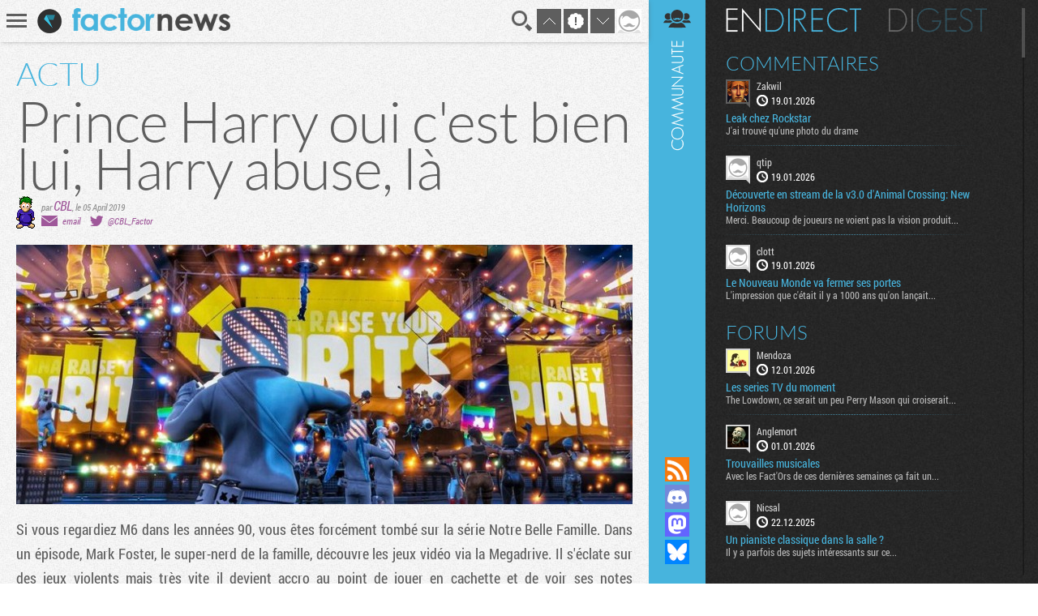

--- FILE ---
content_type: text/html; charset=UTF-8
request_url: https://www.factornews.com/actualites/prince-harry-oui-c-est-bien-lui-harry-abuse-la-45269.html
body_size: 7136
content:
<!DOCTYPE html>
<html lang="fr" prefix="og: http://ogp.me/ns#">
<head>
    <meta charset="utf-8" />
    <meta name="language" content="fr" />
    <meta name="msvalidate.01" content="3448862E1DCF1A9BABF9DF19BAAE8073" />
    <meta name="robots" content="max-snippet:-1, max-image-preview:large, max-video-preview:-1" />
    <title>Prince Harry oui c'est bien lui, Harry abuse, là - Epic Games - News - Factornews</title>
    <meta name="title" content="Prince Harry oui c'est bien lui, Harry abuse, là - Epic Games - News - Factornews">
    <meta name="description" content="Si vous regardiez M6 dans les années 90, vous êtes forcément tombé sur la série Notre Belle Famille. Dans un épisode, Mark Foster, le super-nerd de la famille, découvre les jeux vidéo via la...">
    <meta property="og:title" content="Prince Harry oui c'est bien lui, Harry abuse, là">
    <meta property="og:description" content="Si vous regardiez M6 dans les années 90, vous êtes forcément tombé sur la série Notre Belle Famille. Dans un épisode, Mark Foster, le super-nerd de la famille, découvre les jeux vidéo via la...">
    <meta property="og:type" content="article">
    <meta property="og:url" content="https://www.factornews.com/actualites/prince-harry-oui-c-est-bien-lui-harry-abuse-la-45269.html" >
    <meta property="og:image" content="https://www.factornews.com/images/base/13/131216.jpg">
    <meta property="og:image:width" content="1024">
    <meta property="og:image:height" content="576">
<meta property="article:publisher" content="https://www.facebook.com/Factornews-345506184618/">
<meta property="article:tag" content="Epic Games">
    <meta name="twitter:card" content="summary_large_image">
    <meta name="twitter:site" content="@factornews">
    <meta name="twitter:creator" content="@CBL_Factor">
    <meta name="twitter:title" content="Prince Harry oui c'est bien lui, Harry abuse, là">
    <meta name="twitter:description" content="Si vous regardiez M6 dans les années 90, vous êtes forcément tombé sur la série Notre Belle Famille. Dans un épisode, Mark Foster, le super-nerd de la famille, découvre les jeux vidéo via la...">
    <meta name="twitter:image" content="https://www.factornews.com/images/base/13/131216.jpg">
    <link rel="shortcut icon" type="image/x-icon" href="/medias/css/default/favicon.ico" />
    <link rel="icon" type="image/x-icon" href="/medias/css/default/favicon.ico" />
    <link rel="alternate" type="application/rss+xml" href="https://www.factornews.com/rss.xml" title="RSS" />
    <meta name="viewport" content="width=device-width, initial-scale=1.0, maximum-scale=1">
    <!--[if lt IE 9]>
        <script src="/medias/js/libs/html5/html5shiv.js"></script>
    <![endif]-->

    <link href="/min/?g=cssfront" media="screen" rel="stylesheet" type="text/css" />

    <link href="/min/?f=/medias/css/default/jqueryui/jquery-ui-1.9.1.custom.css,/medias/css/default/styles.css" media="screen" rel="stylesheet" type="text/css" />

    <script type="application/ld+json">{"@context": "http://schema.org","@type": "NewsArticle","mainEntityOfPage": {"@type": "WebPage","@id": "https://www.factornews.com/actualites/prince-harry-oui-c-est-bien-lui-harry-abuse-la-45269.html"},"headline": "Prince Harry oui c'est bien lui, Harry abuse, là","image": {"@type": "ImageObject","url": "https://www.factornews.com/images/990x320/13/131216.jpg","height": 320,"width": 990},"datePublished": "2019-04-05T1:21+02:00","dateModified": "2019-04-05T21:36+02:00","url": "https://www.factornews.com/actualites/prince-harry-oui-c-est-bien-lui-harry-abuse-la-45269.html","discussionUrl": "https://www.factornews.com/actualites/prince-harry-oui-c-est-bien-lui-harry-abuse-la-45269.html#comments","interactionCount": "UserComments:15","author": {"@type": "Person","name": "CBL"},"publisher": {"@type": "Organization","name": "Factornews","url": "https://www.factornews.com","logo": {"@type": "ImageObject","url": "https://www.factornews.com/medias/css/default/logo_factornews_pic.png","width": 56,"height": 56}},"description": "Si vous regardiez M6 dans les années 90, vous êtes forcément tombé sur la série Notre Belle Famille. Dans un épisode, Mark Foster, le super-nerd de la famille, découvre les jeux vidéo via la Megadrive...","articleBody": "Si vous regardiez M6 dans les années 90, vous êtes forcément tombé sur la série Notre Belle Famille. Dans un épisode, Mark Foster, le super-nerd de la famille, découvre les jeux vidéo via la Megadrive. Il s&#39;éclate sur des jeux violents mais très vite il devient accro au point de jouer en cachette et de voir ses notes dégringoler. Malgré quelques bons moments (Cody), la série était assez réac&#39; et jouait souvent les Pères La Morale.      La dépendance aux jeux vidéo est un sujet qui revient souvent sur le devant de la scène, plus que l&#39;influence des jeux violents ces derniers temps. Et dans la plupart des cas, à la place de tenter de comprendre le pourquoi du comment, on va pointer du doigt le jeu populaire du moment : Everquest, World Of Warcraft, Counter-Strike... De nos jours, la cible est Fortnite. Le Prince Harry est passé à l&#39;offensive en expliquant que le jeu devait être interdit&nbsp;car il est conçu pour rendre les gens dépendants et anéantir les familles. Et en regardant d&#39;autres news, on prend peur. Le Boston Globe&nbsp;nous parle d&#39;enfants qui arrêtent de manger ou de faire du sport, de couples qui divorcent et d&#39;un gamin qui pête la vitre d&#39;une voiture parce qu&#39;il pensait que l&#39;appareil qui lui permet de jouer à Fortnite était dedans. Il a même refusé de faire une balade en bateau avec sa famille sur un lac du New Hampshire ! Rendez-vous compte ! Je rigole mais c&#39;est le coeur du problème : quand un jeu compte 250 millions de joueurs enregistrés, il y aura forcément des cas extrêmes et de quoi faire du sensationalisme.      Fortnite est un savant mélange de tout ce que la jeunesse aime : des graphismes cartoon, un aspect compétitif poussé, un jeu taillé pour la diffusion sur Twitch, des mouvements de danse piquées à la culture hip hop, le côté construction,... Accessoirement le jeu est gratuit et tourne sur tout et n&#39;importe quoi. Mais au delà de cela, Fortnite est un jeu communautaire tout comme l&#39;était Everquest et WoW. Au bout d&#39;un moment, on y joue moins pour la victoire royale mais plus pour retrouver ses amis virtuels et déconner ensemble. Epic Games a d&#39;ailleurs fini par sortir&nbsp;Fortnite Creative qui est un gros bac à sable.&nbsp; Il y a même eu un concert de&nbsp;Marshmello (??) dans Fortnite suivi par 10 millions de joueurs. The Verge parle du jeu comme étant LE réseau social de 2018 et ils n&#39;ont pas tort.            Du coup, oui Fortnite est parfois dur à arrêter mais pas forcément pour les mauvaises raisons. Avoir une vie sociale en dehors de l&#39;école n&#39;est pas toujours pas facile et les communautés virtuelles ont un attrait indéniable. Si vous en voulez la preuve, je suis sûr qu&#39;il y a des types sur Factor/Discord/Steam/Xbox à qui vous parlez depuis des années et vous ignorez probablement jusqu&#39;à leur prénom. Andrew Reid, un chercheur écossais, explique que parler de dépendance ne sert qu`à stigmatiser le jeu et les joueurs. Il ajoute qu&#39;il conseille aux parents d&#39;encourager leur progéniture à jouer avec modération mais aussi à jouer avec eux pour comprendre de quoi il s&#39;agit. En clair, il invite les parents à faire leur boulot plutôt que de laisser les gamins piquer des crises s&#39;il ne jouent pas à leur jeu favori.      La dépendance aux jeux vidéo est-elle réelle? C&#39;est un sujet complexe. Les experts sont partagés. Le consensus est que le jeu vidéo peut devenir une dépendance pour une fraction de la population mais que le jeu vidéo a aussi des effets bénéfices sur le mental. Se focaliser sur une tache, résoudre un problème, coordonner ses actions, parfois même parler une autre langue... Tout cela est plutôt bon pour le développement de la personne. De plus, s&#39;adonner à un plaisir de manière prolongée voir excessive n&#39;est pas automatiquement synonyme de dépendance. Personne n&#39;est accro au chocolat ou à la pizza. C&#39;est juste trop bon."}</script></head>
<body id="contentViewDetails" class=" showCommunity">
<div id="userBar">
    <div id="userBarLinks">
        <ul class="userBarListItems">
            <li class="userBarItemNv1"><a class="userBarItem" href="/podcasts.html"><span>Podcasts</span></a></li>
            <li class="userBarItemNv1"><a class="userBarItem" href="/actualites-articles-tests-preview.html"><span>Articles</span></a></li>
            <li class="userBarItemNv1 userBarItemParent">
                <a class="userBarItem" href="javascript:void(0);"><span>Slice &raquo;</span></a>
                <ul class="userBarListItemsNv2">
                    <li class="userBarItemNv2"><a class="userBarItem" href="/slice"><span>Derniers slices</span></a></li>
                    <li class="userBarItemNv2"><a class="userBarItem" href="/slice/proposer-une-image.html"><span>Proposer une capture</span></a></li>
                    <li class="userBarItemNv2"><a class="userBarItem" href="/slice/tips.html"><span>Quelques astuces</span></a></li>
                    <li class="userBarItemNv2"><a class="userBarItem" href="/slice/a-propos.html"><span>A propos</span></a></li>
                    <li class="userBarItemNv2"><a class="userBarItem userBarItemBack" href="javascript:void(0);"><span>Retour</span></a></li>
                </ul>
            </li>
            <li class="userBarItemNv1"><a class="userBarItem" href="/forums"><span>Forums</span></a></li>
            <li class="userBarItemNv1"><a class="userBarItem" href="/a-propos.html"><span>A propos</span></a></li>
        </ul>
    </div>
</div>    <div class="factorGlobalWrapper">
                    <div id="factorNavBar">
        <div class="factorNavBarWrapper">
            <div class="factorSectionWrapper">
                <div class="factorNavBarLeft">
                    <a href="javascript:void(0);" id="factorNavBarHb">
                        <span></span>
                        <span></span>
                        <span></span>
                    </a>
                    <a href="/"><img src="/medias/css/default/logo_factornews_pic.png" width="30" height="30" alt="Logo Factornews" class="factorNavBarLogo"></a>
                                        <a href="/"><img src="/medias/css/default/logo_factornews_txt.png" height="28" alt="Logo Factornews texte" class="factorNavBarLogoTxt"></a>
                                    </div>
                <div class="factorNavBarRight">
                    <div id="userPanel">
                        <a href="javascript:void(0);" class="factorNavBarBtn" id="factorNavBarBtnSearch" title="Rechercher">Recherche</a>
                                                <a href="javascript:void(0);" class="factorNavBarBtn" id="factorNavBarBtnTop">&nbsp;</a>
                        <a href="javascript:void(0);" class="factorNavBarBtn" id="factorNavBarBtnToNewComs">&nbsp;</a>
                        <a href="javascript:void(0);" class="factorNavBarBtn" id="factorNavBarBtnBottom">&nbsp;</a>
                                                                        <a href="javascript:void(0);" class="factorNavBarBtn" id="factorNavBarBtnAvatarLoggedOff"><img width="30" height="30" alt="Avatar par défaut" class="upUsernameImg" src="/images/avatars/default/30.png" class="upUsernameImg"/></a>
                                                <a href="javascript:void(0);" class="factorNavBarBtn" id="factorNavBarCommunity">&nbsp;</a>
                    </div>
                </div>
            </div>
        </div>
    </div>
    <div class="factorSectionHeader" id="pageTop"></div>
        <div class="factorSectionFooter" id="factorSectionLogin">
        <div class="factorSectionWrapper">
            <div class="factorLoginBox" id="factorLoginBoxContent">
                <div class="factorLoginBoxColRight">
                    <div class="factorTitleConnexion">Connexion</div>
                    <div id="factorLoginTab">
                                                <a href="javascript:void(0);" class="factornews" title="Connexion via Factornews"></a>
                                                <a href="/external-login-steam" class="steam" title="Connexion via Steam"></a>
                        <a href="/external-login-google" class="google" title="Connexion via Google"></a>
                    </div>
                    <div class="factorLoginBoxConnexionWrapper">
                        <form id="fcLoginForm" enctype="application/x-www-form-urlencoded" method="post" action="/" accept-charset="utf-8">
<input type="hidden" name="fid_Application_Form_LogIn" value="Application_Form_LogIn" id="fid_Application_Form_LogIn" /><input type="hidden" name="nocross" data-csrffield="data-csrffield" value="802334_26076cccf751869fa6466e457f384dc5" /><div class="inputGroupType1"><label for="login" class="fieldLabel required">Pseudo *</label>

<input type="text" name="login" id="login" value="" class="fieldInput" tabindex="1" /></div><div class="inputGroupType1"><label for="password" class="fieldLabel required">Mot de passe *</label>

<input type="password" name="password" id="password" value="" class="fieldInput" tabindex="2" /></div><div class="inputGroupType1">
<input type="hidden" name="remember" value="0" /><input type="checkbox" name="remember" id="remember" value="1" class="factorFormCheckbox" tabindex="3" />
<label for="remember" class="fieldLabelInline optional">Rester connecté</label></div><div class="forceTARight" style="padding-top: 15px;"><button class="btnType2" type="button" id="fcLoginBoxForgotAccount">COMPTE OUBLIE ?</button>
<button name="logInSubmit" id="logInSubmit" type="submit" class="btnType1" data-redirect-url="" tabindex="4">Connexion</button></div><div id="factorLoginBoxMsg" class="forceTARight"></div></form>                        <div id="factorLoginBoxForgotPassWrapper" class="forceNoDisplay">
                            <form id="fcForgotPass" enctype="application/x-www-form-urlencoded" method="post" action="/" accept-charset="utf-8">
<input type="hidden" name="fid_Application_Form_OubliPasse" value="Application_Form_OubliPasse" id="fid_Application_Form_OubliPasse" /><input type="hidden" name="nocross" data-csrffield="data-csrffield" value="226016_00c77d7cbae1dca2cc3fdea21b01350a" /><div class="factorLoginBoxForgotPassInfos">Pour récupérer votre compte, veuillez saisir votre adresse email. Vous allez recevoir un email contenant une adresse pour récupérer votre compte.</div><div class="inputGroupType1"><label for="email" class="fieldLabel required">Adresse email *</label>

<input type="text" name="email" id="email" value="" class="fieldInput" /></div><div class="forceTARight">
<input type="submit" name="forgotPassSubmit" id="forgotPassSubmit" value="Valider" class="btnType1" /></div></form>                        </div>
                    </div>
                </div>
                <div class="factorLoginBoxColLeft">
                    <div class="factorTitleInscription">Inscription</div>
                    <div id="factorLoginBoxInscriptionText">
                        En vous inscrivant, vous acceptez les <a href="/a-propos.html">conditions d'utilisation du site</a> et de nous vendre votre âme pour un euro symbolique. Amusez vous, mais pliez vous à la charte.                    </div>
                    <div class="factorLoginBoxInscriptionWrapper">
                        <form id="fcCreateUserForm" enctype="application/x-www-form-urlencoded" method="post" action="/" autocomplete="off" accept-charset="utf-8">
<input type="hidden" name="fid_Application_Form_CreateUser" value="Application_Form_CreateUser" id="fid_Application_Form_CreateUser" /><input type="hidden" name="nocross" data-csrffield="data-csrffield" value="33654_3d96314a424b03a95bb1d1b454f66596" /><div class="factorLoginBoxRegisterLeft"><div class="inputGroupType1"><label for="fcCreateUserPseudo" class="fieldLabel required">Pseudo *</label>

<input type="text" name="login" id="fcCreateUserPseudo" value="" class="fieldInput fcCreateUserForm" tabindex="5" autocomplete="off" /></div><div class="inputGroupType1"><label for="fcCreateUserMail" class="fieldLabel required">Addresse email *</label>

<input type="text" name="mail" id="fcCreateUserMail" value="" class="fieldInput fcCreateUserForm" tabindex="6" autocomplete="off" /></div><div class="inputGroupType1"><label for="fcCreateUserPassword" class="fieldLabel required">Mot de passe *</label>

<input type="password" name="password" id="fcCreateUserPassword" value="" class="fieldInput fcCreateUserForm" tabindex="8" autocomplete="off" /></div><div class="inputGroupType1"><p class="fieldLabel nobot">Un Rédacteur Factornews vous demande :</p><label for="fcCreateUserNoBotText" class="fieldLabel required">Quombien font qutre cent trante-huitte plussé de noeuf ? *</label>

<input type="text" name="question" id="fcCreateUserNoBotText" value="" class="fieldInput fcCreateUserForm" tabindex="10" autocomplete="off" placeholder="647" />
<input type="hidden" name="questionHash" value="583013" id="fcCreateUserNoBotHash" /></div></div><div class="factorLoginBoxRegisterRight"><div class="inputGroupType1"><label for="fcCreateUserMail2" class="fieldLabel required">Confirmation email *</label>

<input type="text" name="mail2" id="fcCreateUserMail2" value="" class="fieldInput fcCreateUserForm" tabindex="7" autocomplete="off" /></div><div class="inputGroupType1"><label for="fcCreateUserPassword2" class="fieldLabel required">Confirmation mot de passe *</label>

<input type="password" name="password2" id="fcCreateUserPassword2" value="" class="fieldInput fcCreateUserForm" tabindex="9" autocomplete="off" /></div><div class="forceTARight">
<input type="submit" name="createUser" id="fcCreateUserSubmit" value="S'inscrire" class="btnType1" tabindex="11" /></div></div></form>                    </div>
                </div>
            </div>
        </div>
    </div>
            <div class="factorSectionArticles">
        <div class="factorSectionWrapper">
            <section class="factorContenuDetailsLeft">
                <div class="factorContenuDetailsLeftWrapper">
                                        <article class="newsItem">
                                                                            <header>
                                                                    <div class="newsType">ACTU</div>
                                                                <h1 class="newsTitre">Prince Harry oui c'est bien lui, Harry abuse, là</h1>
                                <div class="newsDetails">
                                    <img src="/images/team/467.png" alt="CBL" title="CBL" class="newsDetailsPersoRedac" />                                                                        <span class="newsDetailsRedac">
                                    <span class="newsDetailsAuthorTime">par <span><a href="/membre/cbl-467.html" class="viewProfilMembre">CBL</a></span>, <time datetime="2019-04-05 1:21">le 05 April 2019</time></span>
                                    <span class="newsDetailsSocial"><span class="detailsEmailIco">&nbsp;</span><a class="detailsAccount" href="javascript:void(0);">email</a> <span class="detailsTwitterIco">&nbsp;</span><a class="detailsAccount" href="https://twitter.com/CBL_Factor" target="_blank">@CBL_Factor</a> </span>
                                </span>
                                </div>
                            </header>
                            <div style="background-image: url('https://www.factornews.com/images/990x320/13/131216.jpg');" class="newsVisu">&nbsp;</div>                            <div class="newsCorps">
                                Si vous regardiez M6 dans les années 90, vous êtes forcément tombé sur la série Notre Belle Famille. Dans un épisode, Mark Foster, le super-nerd de la famille, découvre les jeux vidéo via la Megadrive. Il s&#39;éclate sur des jeux violents mais très vite il devient accro au point de jouer en cachette et de voir ses notes dégringoler. Malgré quelques bons moments (Cody), la série était assez réac&#39; et jouait souvent les Pères La Morale.<br />
<br />
La dépendance aux jeux vidéo est un sujet qui revient souvent sur le devant de la scène, plus que l&#39;influence des jeux violents ces derniers temps. Et dans la plupart des cas, à la place de tenter de comprendre le pourquoi du comment, on va pointer du doigt le jeu populaire du moment : Everquest, World Of Warcraft, Counter-Strike... De nos jours, la cible est Fortnite. <a href="https://www.gamespot.com/articles/ban-fortnite-prince-harry-says-game-shouldnt-be-al/1100-6466039/">Le Prince Harry est passé à l&#39;offensive en expliquant que le jeu devait être interdit</a>&nbsp;car il est conçu pour rendre les gens dépendants et anéantir les familles.                                <br /><br />Et en regardant d&#39;autres news, on prend peur. Le <a href="https://www.bostonglobe.com/metro/2019/03/31/unexplained-weight-loss-children-boston-nutritionist-makes-her-diagnosis-fortnite/eNMmGkK814IOsCwDDk2ZPN/story.html">Boston Globe</a>&nbsp;nous parle d&#39;enfants qui arrêtent de manger ou de faire du sport, de couples qui divorcent et d&#39;un gamin qui pête la vitre d&#39;une voiture parce qu&#39;il pensait que l&#39;appareil qui lui permet de jouer à Fortnite était dedans. Il a même refusé de faire une balade en bateau avec sa famille sur un lac du New Hampshire ! Rendez-vous compte ! Je rigole mais c&#39;est le coeur du problème : quand un jeu compte 250 millions de joueurs enregistrés, il y aura forcément des cas extrêmes et de quoi faire du sensationalisme.<br />
<br />
Fortnite est un savant mélange de tout ce que la jeunesse aime : des graphismes cartoon, un aspect compétitif poussé, un jeu taillé pour la diffusion sur Twitch, des mouvements de danse piquées à la culture hip hop, le côté construction,... Accessoirement le jeu est gratuit et tourne sur tout et n&#39;importe quoi. Mais au delà de cela, Fortnite est un jeu communautaire tout comme l&#39;était Everquest et WoW. Au bout d&#39;un moment, on y joue moins pour la victoire royale mais plus pour retrouver ses amis virtuels et déconner ensemble. Epic Games a d&#39;ailleurs fini par sortir&nbsp;Fortnite Creative qui est un gros bac à sable.&nbsp; Il y a même eu un concert de&nbsp;Marshmello (??) dans Fortnite suivi par 10 millions de joueurs. <a href="https://www.theverge.com/2018/12/21/18152012/fortnite-was-2018s-most-important-social-network">The Verge</a> parle du jeu comme étant LE réseau social de 2018 et ils n&#39;ont pas tort.<br />
<br />
<img src="https://www.factornews.com/images/990x300/13/131217.jpg" /><br />
<br />
Du coup, oui Fortnite est parfois dur à arrêter mais pas forcément pour les mauvaises raisons. Avoir une vie sociale en dehors de l&#39;école n&#39;est pas toujours pas facile et les communautés virtuelles ont un attrait indéniable. Si vous en voulez la preuve, je suis sûr qu&#39;il y a des types sur Factor/Discord/Steam/Xbox à qui vous parlez depuis des années et vous ignorez probablement jusqu&#39;à leur prénom. <a href="https://www.bbc.com/news/uk-scotland-43581660" style="">Andrew Reid, un chercheur écossais, explique</a> que parler de dépendance ne sert qu`à stigmatiser le jeu et les joueurs. Il ajoute qu&#39;il conseille aux parents d&#39;encourager leur progéniture à jouer avec modération mais aussi à jouer avec eux pour comprendre de quoi il s&#39;agit. En clair, il invite les parents à faire leur boulot plutôt que de laisser les gamins piquer des crises s&#39;il ne jouent pas à leur jeu favori.<br />
<br />
La dépendance aux jeux vidéo est-elle réelle? C&#39;est un sujet complexe. <a href="https://www.psychologytoday.com/us/blog/making-meaning/201901/debate-over-gaming-disorder-is-not-all-fun-and-games">Les experts sont partagés</a>. Le consensus est que le jeu vidéo peut devenir une dépendance pour une fraction de la population mais que le jeu vidéo a aussi des effets bénéfices sur le mental. Se focaliser sur une tache, résoudre un problème, coordonner ses actions, parfois même parler une autre langue... Tout cela est plutôt bon pour le développement de la personne. De plus, s&#39;adonner à un plaisir de manière prolongée voir excessive n&#39;est pas automatiquement synonyme de dépendance. Personne n&#39;est accro au chocolat ou à la pizza. C&#39;est juste trop bon.                            </div>
                                                        <footer class="newsFooterMain">
                                <div class="newsFooterShare">    <div class="socialSharing">
        
        <a class="sharingButton sharingButtonTwitter" href="https://twitter.com/intent/tweet?text=Prince Harry oui c'est bien lui, Harry abuse, là&via=Factornews&url=https://www.factornews.com/actualites/prince-harry-oui-c-est-bien-lui-harry-abuse-la-45269.html&original_referer=https://www.factornews.com/actualites/prince-harry-oui-c-est-bien-lui-harry-abuse-la-45269.html" target="_blank">Partager sur Twitter</a>
        <a class="sharingButton sharingButtonBluesky" href="https://bsky.app/intent/compose?text=Prince+Harry+oui+c%27est+bien+lui%2C+Harry+abuse%2C+l%C3%A0%0A%0Ahttps%3A%2F%2Fwww.factornews.com%2Factualites%2Fprince-harry-oui-c-est-bien-lui-harry-abuse-la-45269.html" target="_blank">Partager sur Bluesky</a>
    </div>
</div>
                                                                <div class="newsFooterTags"><a href="/recherche/Epic+Games.html">Epic Games</a> <a href="/recherche/Fortnite.html">Fortnite</a> </div>
                                                            </footer>
                                                        <input type="hidden" id="idMessageContenu" value="525915" />
                                                                        </article>
                </div>
            </section>
            <aside class="factorContenuDetailsRight">
                <div class="factorContenuDetailsRightWrapper">
                                                    <div class="recentArticlesContainer">
                    <h3 class="titreType1">Articles <strong>récents</strong></h3>
                    <section class="recentArticlesWrapper">
                                                        <article class="recentArticle1" style="background-image:url(https://www.factornews.com/images/300x121/14/147013.jpg);">
                                        <a href="/test/le-kit-pxn-vd6-moza-a-de-quoi-avoir-la-pxhaine-51677.html">
                                            <span class="recentArticleTitle1">
                                                <span>TEST</span>
                                                Le kit PXN VD6 : Moza a de quoi avoir la PXHaine                                            </span>
                                        </a>
                                    </article>
                                                        <article class="recentArticle1" style="background-image:url(https://www.factornews.com/images/300x121/14/147000.jpg);">
                                        <a href="/test/big-hops-51676.html">
                                            <span class="recentArticleTitle1">
                                                <span>TEST</span>
                                                Big Hops                                            </span>
                                        </a>
                                    </article>
                                                        <article class="recentArticle1" style="background-image:url(https://www.factornews.com/images/300x121/14/146969.jpg);">
                                        <a href="/test/call-of-duty-black-ops-7-51664.html">
                                            <span class="recentArticleTitle1">
                                                <span>TEST</span>
                                                Call of Duty: Black Ops 7                                            </span>
                                        </a>
                                    </article>
                                        </section>
                </div>
                                </div>
            </aside>
        </div>
    </div>
    <div id="factorSectionCommentsLoad" data-id-comments="47656"></div><div id="factorCommunityCol">
    <div id="factorSectionCommunityLoad"></div>
</div><div class="factorSearch">
    <div class="factorSearchBox">
        <div class="factorSearchBoxTitle">Rechercher sur <span>Factornews</span></div>
        <div class="factorSearchFieldWrapper">
            <input class="factorSearchField" type="text" name="search" value="" placeholder="Saisir les mots clefs...">
        </div>
    </div>
    <div class="factorSearchOverlay">&nbsp;</div>
</div>    <div id="pageBottom" class="ancre">&nbsp;</div>
    <script type="text/javascript">skinFolder = '/medias/css/default/';</script>
    <script type="text/javascript" src="/min/?g=jsfront" defer="defer"></script>

        <script type="text/javascript" src="/medias/js/libs/jwplayer/jwplayer.js" defer="defer"></script>

        <script type="text/javascript">
        var _gaq = _gaq || [];
        _gaq.push(['_setAccount', 'UA-85363-1']);
        _gaq.push(['_trackPageview']);

        (function() {
            var ga = document.createElement('script'); ga.type = 'text/javascript'; ga.async = true;
            ga.src = ('https:' == document.location.protocol ? 'https://ssl' : 'http://www') + '.google-analytics.com/ga.js';
            var s = document.getElementsByTagName('script')[0]; s.parentNode.insertBefore(ga, s);
        })();
    </script>    </div>
    </body>
</html>